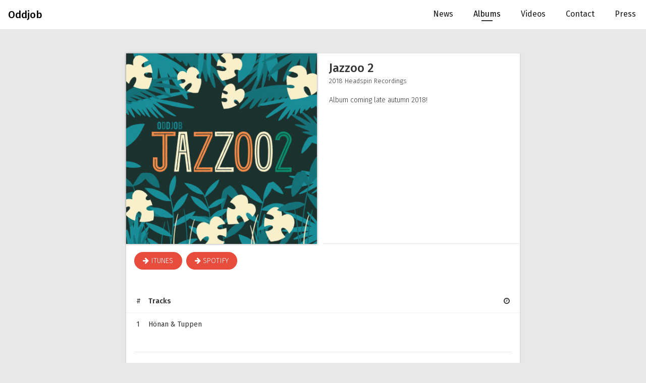

--- FILE ---
content_type: text/html; charset=UTF-8
request_url: http://oddjob.cd/albums/jazzoo-2/
body_size: 10858
content:
<!doctype html>
<html lang="en-US" class="no-js">
	<head>
		<meta charset="UTF-8">
		

		<link href="//www.google-analytics.com" rel="dns-prefetch">
		<link href="http://oddjob.cd/wp-content/themes/html5blank/dist/img/icons/favicon.ico" rel="shortcut icon">
		<link href="http://oddjob.cd/wp-content/themes/html5blank/dist/img/icons/touch.png" rel="apple-touch-icon-precomposed">
		<link rel="alternate" type="application/rss+xml" title="Oddjob" href="http://oddjob.cd/feed/" />

		<meta http-equiv="X-UA-Compatible" content="IE=edge">
		<meta name="viewport" content="width=device-width, initial-scale=1.0">
		<meta name="description" content="Oddjob">

		<script>window.noZensmooth = true;</script>
		<meta name='robots' content='index, follow, max-image-preview:large, max-snippet:-1, max-video-preview:-1' />
	<style>img:is([sizes="auto" i], [sizes^="auto," i]) { contain-intrinsic-size: 3000px 1500px }</style>
	
	<!-- This site is optimized with the Yoast SEO plugin v25.8 - https://yoast.com/wordpress/plugins/seo/ -->
	<title>Jazzoo 2 - Oddjob</title>
	<link rel="canonical" href="https://oddjob.cd/albums/jazzoo-2/" />
	<meta property="og:locale" content="en_US" />
	<meta property="og:type" content="article" />
	<meta property="og:title" content="Jazzoo 2 - Oddjob" />
	<meta property="og:description" content="Album coming late autumn 2018!" />
	<meta property="og:url" content="https://oddjob.cd/albums/jazzoo-2/" />
	<meta property="og:site_name" content="Oddjob" />
	<meta property="article:publisher" content="https://sv-se.facebook.com/oddjobsweden/" />
	<meta property="article:modified_time" content="2018-11-26T21:31:19+00:00" />
	<meta property="og:image" content="https://oddjob.cd/wp-content/uploads/2018/10/Jazzoo-2-Cover-01.jpg" />
	<meta property="og:image:width" content="2480" />
	<meta property="og:image:height" content="2480" />
	<meta property="og:image:type" content="image/jpeg" />
	<meta name="twitter:card" content="summary_large_image" />
	<script type="application/ld+json" class="yoast-schema-graph">{"@context":"https://schema.org","@graph":[{"@type":"WebPage","@id":"https://oddjob.cd/albums/jazzoo-2/","url":"https://oddjob.cd/albums/jazzoo-2/","name":"Jazzoo 2 - Oddjob","isPartOf":{"@id":"http://oddjob.cd/#website"},"primaryImageOfPage":{"@id":"https://oddjob.cd/albums/jazzoo-2/#primaryimage"},"image":{"@id":"https://oddjob.cd/albums/jazzoo-2/#primaryimage"},"thumbnailUrl":"http://oddjob.cd/wp-content/uploads/2018/10/Jazzoo-2-Cover-01.jpg","datePublished":"2018-10-01T20:34:08+00:00","dateModified":"2018-11-26T21:31:19+00:00","breadcrumb":{"@id":"https://oddjob.cd/albums/jazzoo-2/#breadcrumb"},"inLanguage":"en-US","potentialAction":[{"@type":"ReadAction","target":["https://oddjob.cd/albums/jazzoo-2/"]}]},{"@type":"ImageObject","inLanguage":"en-US","@id":"https://oddjob.cd/albums/jazzoo-2/#primaryimage","url":"http://oddjob.cd/wp-content/uploads/2018/10/Jazzoo-2-Cover-01.jpg","contentUrl":"http://oddjob.cd/wp-content/uploads/2018/10/Jazzoo-2-Cover-01.jpg","width":2480,"height":2480},{"@type":"BreadcrumbList","@id":"https://oddjob.cd/albums/jazzoo-2/#breadcrumb","itemListElement":[{"@type":"ListItem","position":1,"name":"Home","item":"http://oddjob.cd/"},{"@type":"ListItem","position":2,"name":"Album","item":"https://oddjob.cd/albums/"},{"@type":"ListItem","position":3,"name":"Jazzoo 2"}]},{"@type":"WebSite","@id":"http://oddjob.cd/#website","url":"http://oddjob.cd/","name":"Oddjob","description":"Oddjob","potentialAction":[{"@type":"SearchAction","target":{"@type":"EntryPoint","urlTemplate":"http://oddjob.cd/?s={search_term_string}"},"query-input":{"@type":"PropertyValueSpecification","valueRequired":true,"valueName":"search_term_string"}}],"inLanguage":"en-US"}]}</script>
	<!-- / Yoast SEO plugin. -->


<script type="text/javascript">
/* <![CDATA[ */
window._wpemojiSettings = {"baseUrl":"https:\/\/s.w.org\/images\/core\/emoji\/16.0.1\/72x72\/","ext":".png","svgUrl":"https:\/\/s.w.org\/images\/core\/emoji\/16.0.1\/svg\/","svgExt":".svg","source":{"concatemoji":"http:\/\/oddjob.cd\/wp-includes\/js\/wp-emoji-release.min.js?ver=6.8.3"}};
/*! This file is auto-generated */
!function(s,n){var o,i,e;function c(e){try{var t={supportTests:e,timestamp:(new Date).valueOf()};sessionStorage.setItem(o,JSON.stringify(t))}catch(e){}}function p(e,t,n){e.clearRect(0,0,e.canvas.width,e.canvas.height),e.fillText(t,0,0);var t=new Uint32Array(e.getImageData(0,0,e.canvas.width,e.canvas.height).data),a=(e.clearRect(0,0,e.canvas.width,e.canvas.height),e.fillText(n,0,0),new Uint32Array(e.getImageData(0,0,e.canvas.width,e.canvas.height).data));return t.every(function(e,t){return e===a[t]})}function u(e,t){e.clearRect(0,0,e.canvas.width,e.canvas.height),e.fillText(t,0,0);for(var n=e.getImageData(16,16,1,1),a=0;a<n.data.length;a++)if(0!==n.data[a])return!1;return!0}function f(e,t,n,a){switch(t){case"flag":return n(e,"\ud83c\udff3\ufe0f\u200d\u26a7\ufe0f","\ud83c\udff3\ufe0f\u200b\u26a7\ufe0f")?!1:!n(e,"\ud83c\udde8\ud83c\uddf6","\ud83c\udde8\u200b\ud83c\uddf6")&&!n(e,"\ud83c\udff4\udb40\udc67\udb40\udc62\udb40\udc65\udb40\udc6e\udb40\udc67\udb40\udc7f","\ud83c\udff4\u200b\udb40\udc67\u200b\udb40\udc62\u200b\udb40\udc65\u200b\udb40\udc6e\u200b\udb40\udc67\u200b\udb40\udc7f");case"emoji":return!a(e,"\ud83e\udedf")}return!1}function g(e,t,n,a){var r="undefined"!=typeof WorkerGlobalScope&&self instanceof WorkerGlobalScope?new OffscreenCanvas(300,150):s.createElement("canvas"),o=r.getContext("2d",{willReadFrequently:!0}),i=(o.textBaseline="top",o.font="600 32px Arial",{});return e.forEach(function(e){i[e]=t(o,e,n,a)}),i}function t(e){var t=s.createElement("script");t.src=e,t.defer=!0,s.head.appendChild(t)}"undefined"!=typeof Promise&&(o="wpEmojiSettingsSupports",i=["flag","emoji"],n.supports={everything:!0,everythingExceptFlag:!0},e=new Promise(function(e){s.addEventListener("DOMContentLoaded",e,{once:!0})}),new Promise(function(t){var n=function(){try{var e=JSON.parse(sessionStorage.getItem(o));if("object"==typeof e&&"number"==typeof e.timestamp&&(new Date).valueOf()<e.timestamp+604800&&"object"==typeof e.supportTests)return e.supportTests}catch(e){}return null}();if(!n){if("undefined"!=typeof Worker&&"undefined"!=typeof OffscreenCanvas&&"undefined"!=typeof URL&&URL.createObjectURL&&"undefined"!=typeof Blob)try{var e="postMessage("+g.toString()+"("+[JSON.stringify(i),f.toString(),p.toString(),u.toString()].join(",")+"));",a=new Blob([e],{type:"text/javascript"}),r=new Worker(URL.createObjectURL(a),{name:"wpTestEmojiSupports"});return void(r.onmessage=function(e){c(n=e.data),r.terminate(),t(n)})}catch(e){}c(n=g(i,f,p,u))}t(n)}).then(function(e){for(var t in e)n.supports[t]=e[t],n.supports.everything=n.supports.everything&&n.supports[t],"flag"!==t&&(n.supports.everythingExceptFlag=n.supports.everythingExceptFlag&&n.supports[t]);n.supports.everythingExceptFlag=n.supports.everythingExceptFlag&&!n.supports.flag,n.DOMReady=!1,n.readyCallback=function(){n.DOMReady=!0}}).then(function(){return e}).then(function(){var e;n.supports.everything||(n.readyCallback(),(e=n.source||{}).concatemoji?t(e.concatemoji):e.wpemoji&&e.twemoji&&(t(e.twemoji),t(e.wpemoji)))}))}((window,document),window._wpemojiSettings);
/* ]]> */
</script>
<style id='wp-emoji-styles-inline-css' type='text/css'>

	img.wp-smiley, img.emoji {
		display: inline !important;
		border: none !important;
		box-shadow: none !important;
		height: 1em !important;
		width: 1em !important;
		margin: 0 0.07em !important;
		vertical-align: -0.1em !important;
		background: none !important;
		padding: 0 !important;
	}
</style>
<link rel='stylesheet' id='wp-block-library-css' href='http://oddjob.cd/wp-includes/css/dist/block-library/style.min.css?ver=6.8.3' media='all' />
<style id='classic-theme-styles-inline-css' type='text/css'>
/*! This file is auto-generated */
.wp-block-button__link{color:#fff;background-color:#32373c;border-radius:9999px;box-shadow:none;text-decoration:none;padding:calc(.667em + 2px) calc(1.333em + 2px);font-size:1.125em}.wp-block-file__button{background:#32373c;color:#fff;text-decoration:none}
</style>
<style id='global-styles-inline-css' type='text/css'>
:root{--wp--preset--aspect-ratio--square: 1;--wp--preset--aspect-ratio--4-3: 4/3;--wp--preset--aspect-ratio--3-4: 3/4;--wp--preset--aspect-ratio--3-2: 3/2;--wp--preset--aspect-ratio--2-3: 2/3;--wp--preset--aspect-ratio--16-9: 16/9;--wp--preset--aspect-ratio--9-16: 9/16;--wp--preset--color--black: #000000;--wp--preset--color--cyan-bluish-gray: #abb8c3;--wp--preset--color--white: #ffffff;--wp--preset--color--pale-pink: #f78da7;--wp--preset--color--vivid-red: #cf2e2e;--wp--preset--color--luminous-vivid-orange: #ff6900;--wp--preset--color--luminous-vivid-amber: #fcb900;--wp--preset--color--light-green-cyan: #7bdcb5;--wp--preset--color--vivid-green-cyan: #00d084;--wp--preset--color--pale-cyan-blue: #8ed1fc;--wp--preset--color--vivid-cyan-blue: #0693e3;--wp--preset--color--vivid-purple: #9b51e0;--wp--preset--gradient--vivid-cyan-blue-to-vivid-purple: linear-gradient(135deg,rgba(6,147,227,1) 0%,rgb(155,81,224) 100%);--wp--preset--gradient--light-green-cyan-to-vivid-green-cyan: linear-gradient(135deg,rgb(122,220,180) 0%,rgb(0,208,130) 100%);--wp--preset--gradient--luminous-vivid-amber-to-luminous-vivid-orange: linear-gradient(135deg,rgba(252,185,0,1) 0%,rgba(255,105,0,1) 100%);--wp--preset--gradient--luminous-vivid-orange-to-vivid-red: linear-gradient(135deg,rgba(255,105,0,1) 0%,rgb(207,46,46) 100%);--wp--preset--gradient--very-light-gray-to-cyan-bluish-gray: linear-gradient(135deg,rgb(238,238,238) 0%,rgb(169,184,195) 100%);--wp--preset--gradient--cool-to-warm-spectrum: linear-gradient(135deg,rgb(74,234,220) 0%,rgb(151,120,209) 20%,rgb(207,42,186) 40%,rgb(238,44,130) 60%,rgb(251,105,98) 80%,rgb(254,248,76) 100%);--wp--preset--gradient--blush-light-purple: linear-gradient(135deg,rgb(255,206,236) 0%,rgb(152,150,240) 100%);--wp--preset--gradient--blush-bordeaux: linear-gradient(135deg,rgb(254,205,165) 0%,rgb(254,45,45) 50%,rgb(107,0,62) 100%);--wp--preset--gradient--luminous-dusk: linear-gradient(135deg,rgb(255,203,112) 0%,rgb(199,81,192) 50%,rgb(65,88,208) 100%);--wp--preset--gradient--pale-ocean: linear-gradient(135deg,rgb(255,245,203) 0%,rgb(182,227,212) 50%,rgb(51,167,181) 100%);--wp--preset--gradient--electric-grass: linear-gradient(135deg,rgb(202,248,128) 0%,rgb(113,206,126) 100%);--wp--preset--gradient--midnight: linear-gradient(135deg,rgb(2,3,129) 0%,rgb(40,116,252) 100%);--wp--preset--font-size--small: 13px;--wp--preset--font-size--medium: 20px;--wp--preset--font-size--large: 36px;--wp--preset--font-size--x-large: 42px;--wp--preset--spacing--20: 0.44rem;--wp--preset--spacing--30: 0.67rem;--wp--preset--spacing--40: 1rem;--wp--preset--spacing--50: 1.5rem;--wp--preset--spacing--60: 2.25rem;--wp--preset--spacing--70: 3.38rem;--wp--preset--spacing--80: 5.06rem;--wp--preset--shadow--natural: 6px 6px 9px rgba(0, 0, 0, 0.2);--wp--preset--shadow--deep: 12px 12px 50px rgba(0, 0, 0, 0.4);--wp--preset--shadow--sharp: 6px 6px 0px rgba(0, 0, 0, 0.2);--wp--preset--shadow--outlined: 6px 6px 0px -3px rgba(255, 255, 255, 1), 6px 6px rgba(0, 0, 0, 1);--wp--preset--shadow--crisp: 6px 6px 0px rgba(0, 0, 0, 1);}:where(.is-layout-flex){gap: 0.5em;}:where(.is-layout-grid){gap: 0.5em;}body .is-layout-flex{display: flex;}.is-layout-flex{flex-wrap: wrap;align-items: center;}.is-layout-flex > :is(*, div){margin: 0;}body .is-layout-grid{display: grid;}.is-layout-grid > :is(*, div){margin: 0;}:where(.wp-block-columns.is-layout-flex){gap: 2em;}:where(.wp-block-columns.is-layout-grid){gap: 2em;}:where(.wp-block-post-template.is-layout-flex){gap: 1.25em;}:where(.wp-block-post-template.is-layout-grid){gap: 1.25em;}.has-black-color{color: var(--wp--preset--color--black) !important;}.has-cyan-bluish-gray-color{color: var(--wp--preset--color--cyan-bluish-gray) !important;}.has-white-color{color: var(--wp--preset--color--white) !important;}.has-pale-pink-color{color: var(--wp--preset--color--pale-pink) !important;}.has-vivid-red-color{color: var(--wp--preset--color--vivid-red) !important;}.has-luminous-vivid-orange-color{color: var(--wp--preset--color--luminous-vivid-orange) !important;}.has-luminous-vivid-amber-color{color: var(--wp--preset--color--luminous-vivid-amber) !important;}.has-light-green-cyan-color{color: var(--wp--preset--color--light-green-cyan) !important;}.has-vivid-green-cyan-color{color: var(--wp--preset--color--vivid-green-cyan) !important;}.has-pale-cyan-blue-color{color: var(--wp--preset--color--pale-cyan-blue) !important;}.has-vivid-cyan-blue-color{color: var(--wp--preset--color--vivid-cyan-blue) !important;}.has-vivid-purple-color{color: var(--wp--preset--color--vivid-purple) !important;}.has-black-background-color{background-color: var(--wp--preset--color--black) !important;}.has-cyan-bluish-gray-background-color{background-color: var(--wp--preset--color--cyan-bluish-gray) !important;}.has-white-background-color{background-color: var(--wp--preset--color--white) !important;}.has-pale-pink-background-color{background-color: var(--wp--preset--color--pale-pink) !important;}.has-vivid-red-background-color{background-color: var(--wp--preset--color--vivid-red) !important;}.has-luminous-vivid-orange-background-color{background-color: var(--wp--preset--color--luminous-vivid-orange) !important;}.has-luminous-vivid-amber-background-color{background-color: var(--wp--preset--color--luminous-vivid-amber) !important;}.has-light-green-cyan-background-color{background-color: var(--wp--preset--color--light-green-cyan) !important;}.has-vivid-green-cyan-background-color{background-color: var(--wp--preset--color--vivid-green-cyan) !important;}.has-pale-cyan-blue-background-color{background-color: var(--wp--preset--color--pale-cyan-blue) !important;}.has-vivid-cyan-blue-background-color{background-color: var(--wp--preset--color--vivid-cyan-blue) !important;}.has-vivid-purple-background-color{background-color: var(--wp--preset--color--vivid-purple) !important;}.has-black-border-color{border-color: var(--wp--preset--color--black) !important;}.has-cyan-bluish-gray-border-color{border-color: var(--wp--preset--color--cyan-bluish-gray) !important;}.has-white-border-color{border-color: var(--wp--preset--color--white) !important;}.has-pale-pink-border-color{border-color: var(--wp--preset--color--pale-pink) !important;}.has-vivid-red-border-color{border-color: var(--wp--preset--color--vivid-red) !important;}.has-luminous-vivid-orange-border-color{border-color: var(--wp--preset--color--luminous-vivid-orange) !important;}.has-luminous-vivid-amber-border-color{border-color: var(--wp--preset--color--luminous-vivid-amber) !important;}.has-light-green-cyan-border-color{border-color: var(--wp--preset--color--light-green-cyan) !important;}.has-vivid-green-cyan-border-color{border-color: var(--wp--preset--color--vivid-green-cyan) !important;}.has-pale-cyan-blue-border-color{border-color: var(--wp--preset--color--pale-cyan-blue) !important;}.has-vivid-cyan-blue-border-color{border-color: var(--wp--preset--color--vivid-cyan-blue) !important;}.has-vivid-purple-border-color{border-color: var(--wp--preset--color--vivid-purple) !important;}.has-vivid-cyan-blue-to-vivid-purple-gradient-background{background: var(--wp--preset--gradient--vivid-cyan-blue-to-vivid-purple) !important;}.has-light-green-cyan-to-vivid-green-cyan-gradient-background{background: var(--wp--preset--gradient--light-green-cyan-to-vivid-green-cyan) !important;}.has-luminous-vivid-amber-to-luminous-vivid-orange-gradient-background{background: var(--wp--preset--gradient--luminous-vivid-amber-to-luminous-vivid-orange) !important;}.has-luminous-vivid-orange-to-vivid-red-gradient-background{background: var(--wp--preset--gradient--luminous-vivid-orange-to-vivid-red) !important;}.has-very-light-gray-to-cyan-bluish-gray-gradient-background{background: var(--wp--preset--gradient--very-light-gray-to-cyan-bluish-gray) !important;}.has-cool-to-warm-spectrum-gradient-background{background: var(--wp--preset--gradient--cool-to-warm-spectrum) !important;}.has-blush-light-purple-gradient-background{background: var(--wp--preset--gradient--blush-light-purple) !important;}.has-blush-bordeaux-gradient-background{background: var(--wp--preset--gradient--blush-bordeaux) !important;}.has-luminous-dusk-gradient-background{background: var(--wp--preset--gradient--luminous-dusk) !important;}.has-pale-ocean-gradient-background{background: var(--wp--preset--gradient--pale-ocean) !important;}.has-electric-grass-gradient-background{background: var(--wp--preset--gradient--electric-grass) !important;}.has-midnight-gradient-background{background: var(--wp--preset--gradient--midnight) !important;}.has-small-font-size{font-size: var(--wp--preset--font-size--small) !important;}.has-medium-font-size{font-size: var(--wp--preset--font-size--medium) !important;}.has-large-font-size{font-size: var(--wp--preset--font-size--large) !important;}.has-x-large-font-size{font-size: var(--wp--preset--font-size--x-large) !important;}
:where(.wp-block-post-template.is-layout-flex){gap: 1.25em;}:where(.wp-block-post-template.is-layout-grid){gap: 1.25em;}
:where(.wp-block-columns.is-layout-flex){gap: 2em;}:where(.wp-block-columns.is-layout-grid){gap: 2em;}
:root :where(.wp-block-pullquote){font-size: 1.5em;line-height: 1.6;}
</style>
<link rel='stylesheet' id='contact-form-7-css' href='http://oddjob.cd/wp-content/plugins/contact-form-7/includes/css/styles.css?ver=6.1.1' media='all' />
<link rel='stylesheet' id='html5blankcssmin-css' href='http://oddjob.cd/wp-content/themes/html5blank/dist/style.css?ver=1.0' media='all' />
<link rel='stylesheet' id='fontawsome-css' href='http://oddjob.cd/wp-content/themes/html5blank/dist/fonts/font-awesome/css/font-awesome.min.css?ver=6.8.3' media='all' />
<script type="text/javascript" src="http://oddjob.cd/wp-content/themes/html5blank/dist/js/app.min.js?ver=1.0.0" id="html5blankscripts-min-js"></script>
<script type="text/javascript" src="http://oddjob.cd/wp-includes/js/jquery/jquery.min.js?ver=3.7.1" id="jquery-core-js"></script>
<script type="text/javascript" src="http://oddjob.cd/wp-includes/js/jquery/jquery-migrate.min.js?ver=3.4.1" id="jquery-migrate-js"></script>
<script type="text/javascript" id="albumapi-babel-js-extra">
/* <![CDATA[ */
var apiParams = {"wpJsonUrl":"http:\/\/oddjob.cd\/wp-json\/","playlistJsonUrl":"http:\/\/oddjob.cd\/wp-content\/themes\/html5blank\/dist\/json\/odj-audio-playlist.php"};
/* ]]> */
</script>
<script type="text/javascript" src="http://oddjob.cd/wp-content/themes/html5blank/dist/js/babel/albums.js?ver=1.0.0" id="albumapi-babel-js"></script>
<link rel="https://api.w.org/" href="http://oddjob.cd/wp-json/" /><link rel="alternate" title="JSON" type="application/json" href="http://oddjob.cd/wp-json/wp/v2/odj-album/168" /><link rel="alternate" title="oEmbed (JSON)" type="application/json+oembed" href="http://oddjob.cd/wp-json/oembed/1.0/embed?url=http%3A%2F%2Foddjob.cd%2Falbums%2Fjazzoo-2%2F" />
<link rel="alternate" title="oEmbed (XML)" type="text/xml+oembed" href="http://oddjob.cd/wp-json/oembed/1.0/embed?url=http%3A%2F%2Foddjob.cd%2Falbums%2Fjazzoo-2%2F&#038;format=xml" />
		<script>
        // conditionizr.com
        // configure environment tests
        conditionizr.config({
            assets: 'http://oddjob.cd/wp-content/themes/html5blank/dist',
            tests: {}
        });
        </script>

	</head>
	<body class="wp-singular odj-album-template-default single single-odj-album postid-168 single-format-standard wp-theme-html5blankdist jazzoo-2">

		<nav class="navbar navbar-toggleable-sm bg-white navbar-light">

			<div class="justify-content-between text-center">
				<a id="homePageLink" class="navbar-brand page-nav-link" href="http://oddjob.cd" data-id="2" data-target="#home" >Oddjob</a>
				<button class="navbar-toggler navbar-toggler-right" type="button" data-toggle="collapse" data-target="#navbarNavDropdown" aria-controls="navbarNavDropdown" aria-expanded="false" aria-label="Toggle navigation">
					<span class="navbar-toggler-icon"></span>
				</button>
			</div>

			<div class="collapse navbar-collapse" id="navbarNavDropdown">
				<div class="mr-auto"></div>
				<ul id="menu-main-menu" class="navbar-nav"><li  class="menu-item menu-item-type-post_type menu-item-object-page nav-item nav-item-69 "><a href="http://oddjob.cd/news/" class="nav-link">News</a></li>
<li  class="menu-item menu-item-type-custom menu-item-object-custom nav-item nav-item-60 active"><a href="http://oddjob.cd/albums/" class="nav-link">Albums</a></li>
<li  class="menu-item menu-item-type-post_type menu-item-object-page nav-item nav-item-40 "><a href="http://oddjob.cd/videos/" class="nav-link">Videos</a></li>
<li  class="menu-item menu-item-type-post_type menu-item-object-page nav-item nav-item-39 "><a href="http://oddjob.cd/contact/" class="nav-link">Contact</a></li>
<li  class="menu-item menu-item-type-post_type menu-item-object-page nav-item nav-item-128 "><a href="http://oddjob.cd/press/" class="nav-link">Press</a></li>
</ul>				<div class="hidden-md-up">
									</div>					
			</div>
		</nav>
		<div class="hidden-sm-down sticky-top">
					</div>	
		<div class="ajax-load-indicator-container hidden text-center">
		    <div class="ajax-load-indicator-inner">
		      <i class="fa fa-spinner fa-spin"></i>
		    </div>
		</div>

		<div class="ajax-error-container hidden">
		    <div class="container">
		    </div>
		</div>  		 
	<main aria-label="Content" id="album">
		<!-- section -->
		<section class="mt-5">
			<div class="container">	
				
					
<!-- album -->
<article id="album-168" class="album-detail-view mb-5 fade post-168 odj-album type-odj-album status-publish format-standard has-post-thumbnail hentry">
	<div class="row">
		<div class="col-lg-10 push-lg-1">
			<!-- card -->
			<div class="card d-block mb-5">
				<div class="row">
					<div class="col-sm-6">			
						<div class="album-cover">							
							<div class="album-cover-inner text-center">		
								<a class="album-detail-link " href="#" title="Jazzoo 2" data-id="168">														
									<!-- post thumbnail -->
									<img src="http://oddjob.cd/wp-content/uploads/2018/10/Jazzoo-2-Cover-01-800x800.jpg" class="img-fluid card-img-top wp-post-image" alt="" title="Jazzoo 2" decoding="async" fetchpriority="high" srcset="http://oddjob.cd/wp-content/uploads/2018/10/Jazzoo-2-Cover-01-800x800.jpg 800w, http://oddjob.cd/wp-content/uploads/2018/10/Jazzoo-2-Cover-01-150x150.jpg 150w, http://oddjob.cd/wp-content/uploads/2018/10/Jazzoo-2-Cover-01-300x300.jpg 300w, http://oddjob.cd/wp-content/uploads/2018/10/Jazzoo-2-Cover-01-768x768.jpg 768w, http://oddjob.cd/wp-content/uploads/2018/10/Jazzoo-2-Cover-01-1024x1024.jpg 1024w, http://oddjob.cd/wp-content/uploads/2018/10/Jazzoo-2-Cover-01-1536x1536.jpg 1536w, http://oddjob.cd/wp-content/uploads/2018/10/Jazzoo-2-Cover-01-2048x2048.jpg 2048w" sizes="(max-width: 800px) 100vw, 800px" />									<!-- /post thumbnail -->	
								</a>
															
							</div>
						</div>	
					</div>
					<div class="col-sm-6 d-relative border-bottom d-flex">	
						<div class="card-block d-flex flex-column pl-3 pl-sm-0">
							<!-- post title -->
							<h2 class="album-title card-title mb-0">
								Jazzoo 2							</h2>
							<!-- /post title -->	
							<div class="card-text">
								<small>
									<span class="album-year">2018</span>	
									<span class="label">Headspin Recordings</span>								</small>			
							</div>	
							<div class="card-text font-size-small lead mt-3">
								Album coming late autumn 2018!	
							</div>
							<div class="mb-auto"></div>							
						</div>	
															
							<div class="article-edit">
															</div>															
					</div>
				</div>
				<div class="card-block font-size-small">
					<div class=""><a class="btn btn-primary mr-1 rounded-lg text-uppercase font-weight-thin font-size-small mb-1" href="https://itunes.apple.com/se/album/jazzoo-2/1441292048" target="_blank"><i class="fa fa-arrow-right"></i> Itunes</a><a class="btn btn-primary mr-1 rounded-lg text-uppercase font-weight-thin font-size-small mb-1" href="https://open.spotify.com/album/6d1WVM5lieBWmkdi0AVsuP?si=NOXxOzVGRoiN4Q03w_xaTg" target="_blank"><i class="fa fa-arrow-right"></i> Spotify</a></div>	
				</div>					
				<div class="track-container font-size-small mt-3">
					<ul class="track-list list-group list-group-flush"><li class="track-list-item list-group-item d-flex justify-content-start idle"> 	
			 		<div class="track-num">#</div> 	
		 			<div class="track-title text-bold font-weight-bold">Tracks</div>	
		 			<div class="duration ml-auto"><i class="fa fa-clock-o"></i></div>		
				</li><li class="track-list-item list-group-item d-flex justify-content-start" data-id=""> 	
			 		<div class="track-num">1</div> 	
		 			<div class="track-title">Hönan &amp; Tuppen</div>	
		 			<div class="duration ml-auto"></div>		
				</li></ul>				</div>		

					
				<div class="card-block album-description font-size-small">
				<hr class="mb-5">
					<div class="card-text text-columns-fluid">
						<p>Album coming late autumn 2018!</p>
	
					</div>
				</div>	

					
			</div>	
			<!-- /card -->
		</div>	
	</div>	

	<!-- purchase-links -->
	<div class="row">
		<div class="col-10 push-1">
					</div>
	</div>
	<!-- /purchase-links -->
</article>
<!-- /album -->
										
							</div>
		</section>
		<!-- /section -->

			
 			<div class="container">
			<div class="row">
				<div class="col-lg-10 push-lg-1">
											<h5 class="font-weight-thin mb-3">More Albums</h5>
										<div class="row album-list-nav">
						<!-- the loop -->
						
						<!-- article -->
<article id="post-209" class="album-list-item fade col-6 col-sm-6 col-lg-3 mb-4 post-209 odj-album type-odj-album status-publish format-standard has-post-thumbnail hentry">
	<div class="card ">
		<div class="card-block p-0">
			<div class="album-cover">	
				<div class="album-cover-inner text-center">
					<a class="album-detail-link " href="http://oddjob.cd/albums/25-2/" title="25" data-id="209">						
						<!-- post thumbnail -->
													
							<img src="http://oddjob.cd/wp-content/uploads/2022/04/9-mindre-scaled.jpg" class="img-fluid card-img-top wp-post-image" alt="" title="25" decoding="async" loading="lazy" srcset="http://oddjob.cd/wp-content/uploads/2022/04/9-mindre-scaled.jpg 2560w, http://oddjob.cd/wp-content/uploads/2022/04/9-mindre-scaled-150x150.jpg 150w, http://oddjob.cd/wp-content/uploads/2022/04/9-mindre-scaled-300x300.jpg 300w, http://oddjob.cd/wp-content/uploads/2022/04/9-mindre-scaled-768x768.jpg 768w, http://oddjob.cd/wp-content/uploads/2022/04/9-mindre-scaled-1024x1024.jpg 1024w, http://oddjob.cd/wp-content/uploads/2022/04/9-mindre-scaled-1536x1536.jpg 1536w, http://oddjob.cd/wp-content/uploads/2022/04/9-mindre-scaled-2048x2048.jpg 2048w, http://oddjob.cd/wp-content/uploads/2022/04/9-mindre-scaled-800x800.jpg 800w" sizes="auto, (max-width: 2560px) 100vw, 2560px" />												<!-- /post thumbnail -->	
					</a>					
									
				</div>
			</div>	
		</div>

		<div class="card-block">

			<!-- post title -->
			<h2 class="album-title card-title mb-0">
				<a class="album-title-link" href="http://oddjob.cd/albums/25-2/" title="25" data-id="209">			
					25				</a>
			</h2>
			<!-- /post title -->

			
		</div>

	</div>	

	</article>
<!-- /article -->					
						
						<!-- article -->
<article id="post-180" class="album-list-item fade col-6 col-sm-6 col-lg-3 mb-4 post-180 odj-album type-odj-album status-publish format-standard has-post-thumbnail hentry">
	<div class="card ">
		<div class="card-block p-0">
			<div class="album-cover">	
				<div class="album-cover-inner text-center">
					<a class="album-detail-link " href="http://oddjob.cd/albums/kong/" title="Kong" data-id="180">						
						<!-- post thumbnail -->
													
							<img src="http://oddjob.cd/wp-content/uploads/2019/09/KONGbaraomslag.jpg" class="img-fluid card-img-top wp-post-image" alt="" title="Kong" decoding="async" loading="lazy" srcset="http://oddjob.cd/wp-content/uploads/2019/09/KONGbaraomslag.jpg 3308w, http://oddjob.cd/wp-content/uploads/2019/09/KONGbaraomslag-300x272.jpg 300w, http://oddjob.cd/wp-content/uploads/2019/09/KONGbaraomslag-768x696.jpg 768w, http://oddjob.cd/wp-content/uploads/2019/09/KONGbaraomslag-1024x929.jpg 1024w, http://oddjob.cd/wp-content/uploads/2019/09/KONGbaraomslag-1536x1393.jpg 1536w, http://oddjob.cd/wp-content/uploads/2019/09/KONGbaraomslag-2048x1857.jpg 2048w" sizes="auto, (max-width: 3308px) 100vw, 3308px" />												<!-- /post thumbnail -->	
					</a>					
									
				</div>
			</div>	
		</div>

		<div class="card-block">

			<!-- post title -->
			<h2 class="album-title card-title mb-0">
				<a class="album-title-link" href="http://oddjob.cd/albums/kong/" title="Kong" data-id="180">			
					Kong				</a>
			</h2>
			<!-- /post title -->

			
		</div>

	</div>	

	</article>
<!-- /article -->					
						
						<!-- article -->
<article id="post-65" class="album-list-item fade col-6 col-sm-6 col-lg-3 mb-4 post-65 odj-album type-odj-album status-publish format-standard has-post-thumbnail hentry">
	<div class="card ">
		<div class="card-block p-0">
			<div class="album-cover">	
				<div class="album-cover-inner text-center">
					<a class="album-detail-link " href="http://oddjob.cd/albums/oddjob-plays-weather-report/" title="Oddjob plays Weather Report" data-id="65">						
						<!-- post thumbnail -->
													
							<img src="http://oddjob.cd/wp-content/uploads/2017/04/OJPWR.jpg" class="img-fluid card-img-top wp-post-image" alt="" title="Oddjob plays Weather Report" decoding="async" loading="lazy" srcset="http://oddjob.cd/wp-content/uploads/2017/04/OJPWR.jpg 1280w, http://oddjob.cd/wp-content/uploads/2017/04/OJPWR-150x150.jpg 150w, http://oddjob.cd/wp-content/uploads/2017/04/OJPWR-300x300.jpg 300w, http://oddjob.cd/wp-content/uploads/2017/04/OJPWR-768x768.jpg 768w, http://oddjob.cd/wp-content/uploads/2017/04/OJPWR-1024x1024.jpg 1024w, http://oddjob.cd/wp-content/uploads/2017/04/OJPWR-800x800.jpg 800w" sizes="auto, (max-width: 1280px) 100vw, 1280px" />												<!-- /post thumbnail -->	
					</a>					
												
									
				</div>
			</div>	
		</div>

		<div class="card-block">

			<!-- post title -->
			<h2 class="album-title card-title mb-0">
				<a class="album-title-link" href="http://oddjob.cd/albums/oddjob-plays-weather-report/" title="Oddjob plays Weather Report" data-id="65">			
					Oddjob plays Weather Report				</a>
			</h2>
			<!-- /post title -->

			
		</div>

	</div>	

	</article>
<!-- /article -->					
						
						<!-- article -->
<article id="post-63" class="album-list-item fade col-6 col-sm-6 col-lg-3 mb-4 post-63 odj-album type-odj-album status-publish format-standard has-post-thumbnail hentry">
	<div class="card ">
		<div class="card-block p-0">
			<div class="album-cover">	
				<div class="album-cover-inner text-center">
					<a class="album-detail-link " href="http://oddjob.cd/albums/folk/" title="Folk" data-id="63">						
						<!-- post thumbnail -->
													
							<img src="http://oddjob.cd/wp-content/uploads/2017/04/oddjob-folk-cover.jpg" class="img-fluid card-img-top wp-post-image" alt="" title="Folk" decoding="async" loading="lazy" srcset="http://oddjob.cd/wp-content/uploads/2017/04/oddjob-folk-cover.jpg 6250w, http://oddjob.cd/wp-content/uploads/2017/04/oddjob-folk-cover-150x150.jpg 150w, http://oddjob.cd/wp-content/uploads/2017/04/oddjob-folk-cover-300x300.jpg 300w, http://oddjob.cd/wp-content/uploads/2017/04/oddjob-folk-cover-768x768.jpg 768w, http://oddjob.cd/wp-content/uploads/2017/04/oddjob-folk-cover-1024x1024.jpg 1024w, http://oddjob.cd/wp-content/uploads/2017/04/oddjob-folk-cover-1536x1536.jpg 1536w, http://oddjob.cd/wp-content/uploads/2017/04/oddjob-folk-cover-2048x2048.jpg 2048w, http://oddjob.cd/wp-content/uploads/2017/04/oddjob-folk-cover-800x800.jpg 800w" sizes="auto, (max-width: 6250px) 100vw, 6250px" />												<!-- /post thumbnail -->	
					</a>					
												
									
				</div>
			</div>	
		</div>

		<div class="card-block">

			<!-- post title -->
			<h2 class="album-title card-title mb-0">
				<a class="album-title-link" href="http://oddjob.cd/albums/folk/" title="Folk" data-id="63">			
					Folk				</a>
			</h2>
			<!-- /post title -->

			
		</div>

	</div>	

	</article>
<!-- /article -->					
						
						<!-- article -->
<article id="post-62" class="album-list-item fade col-6 col-sm-6 col-lg-3 mb-4 post-62 odj-album type-odj-album status-publish format-standard has-post-thumbnail hentry">
	<div class="card ">
		<div class="card-block p-0">
			<div class="album-cover">	
				<div class="album-cover-inner text-center">
					<a class="album-detail-link " href="http://oddjob.cd/albums/live-in-bremen/" title="Live in Bremen" data-id="62">						
						<!-- post thumbnail -->
													
							<img src="http://oddjob.cd/wp-content/uploads/2017/04/oddjob-live-in-bremen-back.jpg" class="img-fluid card-img-top wp-post-image" alt="" title="Live in Bremen" decoding="async" loading="lazy" srcset="http://oddjob.cd/wp-content/uploads/2017/04/oddjob-live-in-bremen-back.jpg 1024w, http://oddjob.cd/wp-content/uploads/2017/04/oddjob-live-in-bremen-back-150x150.jpg 150w, http://oddjob.cd/wp-content/uploads/2017/04/oddjob-live-in-bremen-back-300x300.jpg 300w, http://oddjob.cd/wp-content/uploads/2017/04/oddjob-live-in-bremen-back-768x768.jpg 768w, http://oddjob.cd/wp-content/uploads/2017/04/oddjob-live-in-bremen-back-800x800.jpg 800w" sizes="auto, (max-width: 1024px) 100vw, 1024px" />												<!-- /post thumbnail -->	
					</a>					
									
				</div>
			</div>	
		</div>

		<div class="card-block">

			<!-- post title -->
			<h2 class="album-title card-title mb-0">
				<a class="album-title-link" href="http://oddjob.cd/albums/live-in-bremen/" title="Live in Bremen" data-id="62">			
					Live in Bremen				</a>
			</h2>
			<!-- /post title -->

			
		</div>

	</div>	

	</article>
<!-- /article -->					
						
						<!-- article -->
<article id="post-64" class="album-list-item fade col-6 col-sm-6 col-lg-3 mb-4 post-64 odj-album type-odj-album status-publish format-standard has-post-thumbnail hentry">
	<div class="card ">
		<div class="card-block p-0">
			<div class="album-cover">	
				<div class="album-cover-inner text-center">
					<a class="album-detail-link " href="http://oddjob.cd/albums/jazzoo/" title="Jazzoo" data-id="64">						
						<!-- post thumbnail -->
													
							<img src="http://oddjob.cd/wp-content/uploads/2017/04/oddjob-jazzoo-cover.jpg" class="img-fluid card-img-top wp-post-image" alt="" title="Jazzoo" decoding="async" loading="lazy" srcset="http://oddjob.cd/wp-content/uploads/2017/04/oddjob-jazzoo-cover.jpg 640w, http://oddjob.cd/wp-content/uploads/2017/04/oddjob-jazzoo-cover-150x150.jpg 150w, http://oddjob.cd/wp-content/uploads/2017/04/oddjob-jazzoo-cover-300x300.jpg 300w" sizes="auto, (max-width: 640px) 100vw, 640px" />												<!-- /post thumbnail -->	
					</a>					
												
									
				</div>
			</div>	
		</div>

		<div class="card-block">

			<!-- post title -->
			<h2 class="album-title card-title mb-0">
				<a class="album-title-link" href="http://oddjob.cd/albums/jazzoo/" title="Jazzoo" data-id="64">			
					Jazzoo				</a>
			</h2>
			<!-- /post title -->

			
		</div>

	</div>	

	</article>
<!-- /article -->					
						
						<!-- article -->
<article id="post-61" class="album-list-item fade col-6 col-sm-6 col-lg-3 mb-4 post-61 odj-album type-odj-album status-publish format-standard has-post-thumbnail hentry">
	<div class="card ">
		<div class="card-block p-0">
			<div class="album-cover">	
				<div class="album-cover-inner text-center">
					<a class="album-detail-link " href="http://oddjob.cd/albums/clint/" title="Clint" data-id="61">						
						<!-- post thumbnail -->
													
							<img src="http://oddjob.cd/wp-content/uploads/2017/04/oddjob-clint-cover.jpg" class="img-fluid card-img-top wp-post-image" alt="" title="Clint" decoding="async" loading="lazy" srcset="http://oddjob.cd/wp-content/uploads/2017/04/oddjob-clint-cover.jpg 640w, http://oddjob.cd/wp-content/uploads/2017/04/oddjob-clint-cover-150x150.jpg 150w, http://oddjob.cd/wp-content/uploads/2017/04/oddjob-clint-cover-300x300.jpg 300w" sizes="auto, (max-width: 640px) 100vw, 640px" />												<!-- /post thumbnail -->	
					</a>					
												
									
				</div>
			</div>	
		</div>

		<div class="card-block">

			<!-- post title -->
			<h2 class="album-title card-title mb-0">
				<a class="album-title-link" href="http://oddjob.cd/albums/clint/" title="Clint" data-id="61">			
					Clint				</a>
			</h2>
			<!-- /post title -->

			
		</div>

	</div>	

	</article>
<!-- /article -->					
						
						<!-- article -->
<article id="post-59" class="album-list-item fade col-6 col-sm-6 col-lg-3 mb-4 post-59 odj-album type-odj-album status-publish format-standard has-post-thumbnail hentry">
	<div class="card ">
		<div class="card-block p-0">
			<div class="album-cover">	
				<div class="album-cover-inner text-center">
					<a class="album-detail-link " href="http://oddjob.cd/albums/sumo/" title="Sumo" data-id="59">						
						<!-- post thumbnail -->
													
							<img src="http://oddjob.cd/wp-content/uploads/2017/04/oddjob-sumo-cover.jpg" class="img-fluid card-img-top wp-post-image" alt="" title="Sumo" decoding="async" loading="lazy" srcset="http://oddjob.cd/wp-content/uploads/2017/04/oddjob-sumo-cover.jpg 600w, http://oddjob.cd/wp-content/uploads/2017/04/oddjob-sumo-cover-300x271.jpg 300w" sizes="auto, (max-width: 600px) 100vw, 600px" />												<!-- /post thumbnail -->	
					</a>					
												
									
				</div>
			</div>	
		</div>

		<div class="card-block">

			<!-- post title -->
			<h2 class="album-title card-title mb-0">
				<a class="album-title-link" href="http://oddjob.cd/albums/sumo/" title="Sumo" data-id="59">			
					Sumo				</a>
			</h2>
			<!-- /post title -->

			
		</div>

	</div>	

	</article>
<!-- /article -->					
						
						<!-- article -->
<article id="post-58" class="album-list-item fade col-6 col-sm-6 col-lg-3 mb-4 post-58 odj-album type-odj-album status-publish format-standard has-post-thumbnail hentry">
	<div class="card ">
		<div class="card-block p-0">
			<div class="album-cover">	
				<div class="album-cover-inner text-center">
					<a class="album-detail-link " href="http://oddjob.cd/albums/luma/" title="Luma" data-id="58">						
						<!-- post thumbnail -->
													
							<img src="http://oddjob.cd/wp-content/uploads/2017/04/oddjob-luma-cover@2x.jpg" class="img-fluid card-img-top wp-post-image" alt="" title="Luma" decoding="async" loading="lazy" srcset="http://oddjob.cd/wp-content/uploads/2017/04/oddjob-luma-cover@2x.jpg 1200w, http://oddjob.cd/wp-content/uploads/2017/04/oddjob-luma-cover@2x-150x150.jpg 150w, http://oddjob.cd/wp-content/uploads/2017/04/oddjob-luma-cover@2x-300x300.jpg 300w, http://oddjob.cd/wp-content/uploads/2017/04/oddjob-luma-cover@2x-768x768.jpg 768w, http://oddjob.cd/wp-content/uploads/2017/04/oddjob-luma-cover@2x-1024x1024.jpg 1024w, http://oddjob.cd/wp-content/uploads/2017/04/oddjob-luma-cover@2x-800x800.jpg 800w" sizes="auto, (max-width: 1200px) 100vw, 1200px" />												<!-- /post thumbnail -->	
					</a>					
												
									
				</div>
			</div>	
		</div>

		<div class="card-block">

			<!-- post title -->
			<h2 class="album-title card-title mb-0">
				<a class="album-title-link" href="http://oddjob.cd/albums/luma/" title="Luma" data-id="58">			
					Luma				</a>
			</h2>
			<!-- /post title -->

			
		</div>

	</div>	

	</article>
<!-- /article -->					
						
						<!-- article -->
<article id="post-57" class="album-list-item fade col-6 col-sm-6 col-lg-3 mb-4 post-57 odj-album type-odj-album status-publish format-standard has-post-thumbnail hentry">
	<div class="card ">
		<div class="card-block p-0">
			<div class="album-cover">	
				<div class="album-cover-inner text-center">
					<a class="album-detail-link " href="http://oddjob.cd/albums/koyo/" title="Koyo" data-id="57">						
						<!-- post thumbnail -->
													
							<img src="http://oddjob.cd/wp-content/uploads/2017/04/oddjob-koyo-cover@2x.jpg" class="img-fluid card-img-top wp-post-image" alt="" title="Koyo" decoding="async" loading="lazy" srcset="http://oddjob.cd/wp-content/uploads/2017/04/oddjob-koyo-cover@2x.jpg 1200w, http://oddjob.cd/wp-content/uploads/2017/04/oddjob-koyo-cover@2x-150x150.jpg 150w, http://oddjob.cd/wp-content/uploads/2017/04/oddjob-koyo-cover@2x-300x300.jpg 300w, http://oddjob.cd/wp-content/uploads/2017/04/oddjob-koyo-cover@2x-768x768.jpg 768w, http://oddjob.cd/wp-content/uploads/2017/04/oddjob-koyo-cover@2x-1024x1024.jpg 1024w, http://oddjob.cd/wp-content/uploads/2017/04/oddjob-koyo-cover@2x-800x800.jpg 800w" sizes="auto, (max-width: 1200px) 100vw, 1200px" />												<!-- /post thumbnail -->	
					</a>					
												
									
				</div>
			</div>	
		</div>

		<div class="card-block">

			<!-- post title -->
			<h2 class="album-title card-title mb-0">
				<a class="album-title-link" href="http://oddjob.cd/albums/koyo/" title="Koyo" data-id="57">			
					Koyo				</a>
			</h2>
			<!-- /post title -->

			
		</div>

	</div>	

	</article>
<!-- /article -->					
						
						<!-- article -->
<article id="post-160" class="album-list-item fade col-6 col-sm-6 col-lg-3 mb-4 post-160 odj-album type-odj-album status-publish format-standard has-post-thumbnail hentry">
	<div class="card ">
		<div class="card-block p-0">
			<div class="album-cover">	
				<div class="album-cover-inner text-center">
					<a class="album-detail-link " href="http://oddjob.cd/albums/free-bootleg-cd/" title="Free bootleg cd!!!" data-id="160">						
						<!-- post thumbnail -->
													
							<img src="http://oddjob.cd/wp-content/uploads/2017/09/bootleg-e1505989795578.jpg" class="img-fluid card-img-top wp-post-image" alt="" title="Free bootleg cd!!!" decoding="async" loading="lazy" srcset="http://oddjob.cd/wp-content/uploads/2017/09/bootleg-e1505989795578.jpg 979w, http://oddjob.cd/wp-content/uploads/2017/09/bootleg-e1505989795578-150x150.jpg 150w, http://oddjob.cd/wp-content/uploads/2017/09/bootleg-e1505989795578-300x298.jpg 300w, http://oddjob.cd/wp-content/uploads/2017/09/bootleg-e1505989795578-768x764.jpg 768w" sizes="auto, (max-width: 979px) 100vw, 979px" />												<!-- /post thumbnail -->	
					</a>					
									
				</div>
			</div>	
		</div>

		<div class="card-block">

			<!-- post title -->
			<h2 class="album-title card-title mb-0">
				<a class="album-title-link" href="http://oddjob.cd/albums/free-bootleg-cd/" title="Free bootleg cd!!!" data-id="160">			
					Free bootleg cd!!!				</a>
			</h2>
			<!-- /post title -->

			
		</div>

	</div>	

	</article>
<!-- /article -->					
						
						<!-- article -->
<article id="post-56" class="album-list-item fade col-6 col-sm-6 col-lg-3 mb-4 post-56 odj-album type-odj-album status-publish format-standard has-post-thumbnail hentry">
	<div class="card ">
		<div class="card-block p-0">
			<div class="album-cover">	
				<div class="album-cover-inner text-center">
					<a class="album-detail-link " href="http://oddjob.cd/albums/oddjob/" title="Oddjob" data-id="56">						
						<!-- post thumbnail -->
													
							<img src="http://oddjob.cd/wp-content/uploads/2017/04/oddjob-oddjob-cover.jpg" class="img-fluid card-img-top wp-post-image" alt="" title="Oddjob" decoding="async" loading="lazy" srcset="http://oddjob.cd/wp-content/uploads/2017/04/oddjob-oddjob-cover.jpg 640w, http://oddjob.cd/wp-content/uploads/2017/04/oddjob-oddjob-cover-150x150.jpg 150w, http://oddjob.cd/wp-content/uploads/2017/04/oddjob-oddjob-cover-300x300.jpg 300w" sizes="auto, (max-width: 640px) 100vw, 640px" />												<!-- /post thumbnail -->	
					</a>					
												
									
				</div>
			</div>	
		</div>

		<div class="card-block">

			<!-- post title -->
			<h2 class="album-title card-title mb-0">
				<a class="album-title-link" href="http://oddjob.cd/albums/oddjob/" title="Oddjob" data-id="56">			
					Oddjob				</a>
			</h2>
			<!-- /post title -->

			
		</div>

	</div>	

	</article>
<!-- /article -->					
												<!-- end of the loop -->
					</div>
				</div>		
			</div>	
	</div>	

	
		
	</main>

		<!-- footer -->
		<footer class="footer bg-inverse py-5 mt-5 ">
			<div class="container font-size-small font-weight-light footer-content">
				<div class="row">
					<div class="col-md-4 col-6">
						<!-- sidebar -->

	<div class="footer-widget">
		<div id="black-studio-tinymce-2" class="widget_black_studio_tinymce"><h3>Oddjob</h3><div class="textwidget"><ul class="">
<li>Goran Kajfeš</li>
<li>Per "Ruskträsk" Johansson</li>
<li>Daniel Karlsson</li>
<li>Peter Forss</li>
<li>Lars Skoglund</li>
</ul>
</div></div>	</div>

<!-- /sidebar -->					</div>				
					<div class="col-md-4 col-6">
						<!-- sidebar -->

	<div class="footer-widget">
		<div id="black-studio-tinymce-3" class="widget_black_studio_tinymce"><h3>Booking</h3><div class="textwidget"><ul class="list-unstyled">
 	<li><a href="mailto:malin@mtaprod.se">MTA Malin Kairis (Scandinavia)<strong> </strong>
</a></li>
 	<li><a href="mailto:martine.croce@autrerivage.com">Autre Rivage (Europe) </a></li>
</ul></div></div>	</div>

<!-- /sidebar -->				
					</div>
					<div class="col-md-4 col-6">
						<!-- sidebar -->

	<div class="footer-widget">
		<div id="black-studio-tinymce-4" class="widget_black_studio_tinymce"><h3>Press</h3><div class="textwidget"><ul>
<li><a href="mailto:press@headspinrecordings.com">press@headspinrecordings.com</a></li>
</ul>
</div></div>	</div>

<!-- /sidebar -->		
					</div>					
				</div>

				<div class="text-center py-3">
					<ul class="social list-inline list-unstyled mb-3">
																	<li class="list-inline-item"><a class="btn btn-lg btn-square btn-inverse icon-link" href="https://sv-se.facebook.com/oddjobsweden/"><i class="fa fa-facebook"></i></a></li>
																												<li class="list-inline-item"><a class="btn btn-lg btn-square btn-inverse icon-link" href="https://www.youtube.com/channel/UCWgQkWu6FzNIr4WUG-tHfIQ"><i class="fa fa-youtube"></i></a></li>
																		
					</ul>														
				</div>

				<div class="text-center pt-0">	
					<!-- copyright -->
					<small class="copyright">
						&copy; 2025 Oddjob<br>
					</small>
					<!-- /copyright -->		
					<small class="">
						Site made with <i class="fa fa-heart text-white"></i> by <a href="http://attilac.se/" target="_blank" title="attilac.se">attilac</a>
					</small>	
				</div>	

			</div>		
		</footer>
		<!-- /footer -->

		<script type="speculationrules">
{"prefetch":[{"source":"document","where":{"and":[{"href_matches":"\/*"},{"not":{"href_matches":["\/wp-*.php","\/wp-admin\/*","\/wp-content\/uploads\/*","\/wp-content\/*","\/wp-content\/plugins\/*","\/wp-content\/themes\/html5blank\/dist\/*","\/*\\?(.+)"]}},{"not":{"selector_matches":"a[rel~=\"nofollow\"]"}},{"not":{"selector_matches":".no-prefetch, .no-prefetch a"}}]},"eagerness":"conservative"}]}
</script>
<script type="text/javascript" src="http://oddjob.cd/wp-includes/js/dist/hooks.min.js?ver=4d63a3d491d11ffd8ac6" id="wp-hooks-js"></script>
<script type="text/javascript" src="http://oddjob.cd/wp-includes/js/dist/i18n.min.js?ver=5e580eb46a90c2b997e6" id="wp-i18n-js"></script>
<script type="text/javascript" id="wp-i18n-js-after">
/* <![CDATA[ */
wp.i18n.setLocaleData( { 'text direction\u0004ltr': [ 'ltr' ] } );
/* ]]> */
</script>
<script type="text/javascript" src="http://oddjob.cd/wp-content/plugins/contact-form-7/includes/swv/js/index.js?ver=6.1.1" id="swv-js"></script>
<script type="text/javascript" id="contact-form-7-js-before">
/* <![CDATA[ */
var wpcf7 = {
    "api": {
        "root": "http:\/\/oddjob.cd\/wp-json\/",
        "namespace": "contact-form-7\/v1"
    },
    "cached": 1
};
/* ]]> */
</script>
<script type="text/javascript" src="http://oddjob.cd/wp-content/plugins/contact-form-7/includes/js/index.js?ver=6.1.1" id="contact-form-7-js"></script>

		<!-- analytics -->
		<script>
		  (function(i,s,o,g,r,a,m){i['GoogleAnalyticsObject']=r;i[r]=i[r]||function(){
		  (i[r].q=i[r].q||[]).push(arguments)},i[r].l=1*new Date();a=s.createElement(o),
		  m=s.getElementsByTagName(o)[0];a.async=1;a.src=g;m.parentNode.insertBefore(a,m)
		  })(window,document,'script','https://www.google-analytics.com/analytics.js','ga');

		  ga('create', 'UA-57225694-8', 'auto');
		  ga('send', 'pageview');

		</script>		

	</body>
</html>

<!--
Performance optimized by W3 Total Cache. Learn more: https://www.boldgrid.com/w3-total-cache/


Served from: oddjob.cd @ 2025-11-14 20:07:04 by W3 Total Cache
-->

--- FILE ---
content_type: application/javascript
request_url: http://oddjob.cd/wp-content/themes/html5blank/dist/js/babel/albums.js?ver=1.0.0
body_size: 4979
content:
void 0;

/**
 * Functions for calling album API thru ajaxFetch module
 * 
 */
var albumApi = function () {

	var _currentAlbum;
	var _currentAlbumObject;
	var _wpJsonUrl;

	/**
  * 
  */
	var init = function init() {
		setWpJsonUrl(apiParams.wpJsonUrl);
	};

	/**
  * 
  */
	var getWpJsonUrl = function getWpJsonUrl() {
		return _wpJsonUrl;
	};

	/**
  * 
  */
	var setWpJsonUrl = function setWpJsonUrl(jsonUrl) {
		_wpJsonUrl = jsonUrl;
	};

	/**
  * 
  */
	var getCurrentAlbum = function getCurrentAlbum() {
		return _currentAlbum;
	};

	/**
  * 
  */
	var setCurrentAlbum = function setCurrentAlbum(albumiId) {
		_currentAlbum = albumiId;
	};

	/**
  * 
  */
	var setCurrentAlbumObject = function setCurrentAlbumObject(object) {
		_currentAlbumObject = object;
	};

	/**
  * 
  */
	var getCurrentAlbumObject = function getCurrentAlbumObject() {
		return _currentAlbumObject;
	};

	/**
  * Get album details from API
  */
	var getAlbumDataFromApi = function getAlbumDataFromApi(callback) {
		ajaxFetch.getDataFromApi(getWpJsonUrl() + 'wp/v2/odj-album/', getCurrentAlbum(), callback);
	};

	/**
  * Get all album details from API
  */
	var getAllAlbumsFromApi = function getAllAlbumsFromApi(callback) {
		ajaxFetch.getDataFromApi(getWpJsonUrl() + 'wp/v2/odj-album/', '', callback);
	};

	/**
  * 
  */
	var getPurchaseImage = function getPurchaseImage(mediaId, callback) {
		ajaxFetch.getDataFromApi(getWpJsonUrl() + 'wp/v2/media/', mediaId, callback);
	};

	// Reveal public pointers to
	// private functions and properties
	return {
		init: init(),
		getPurchaseImage: getPurchaseImage,
		getCurrentAlbum: getCurrentAlbum,
		setCurrentAlbum: setCurrentAlbum,
		getWpJsonUrl: getWpJsonUrl,
		setWpJsonUrl: setWpJsonUrl,
		getAlbumDataFromApi: getAlbumDataFromApi,
		getAllAlbumsFromApi: getAllAlbumsFromApi,
		setCurrentAlbumObject: setCurrentAlbumObject,
		getCurrentAlbumObject: getCurrentAlbumObject
	};
}();

void 0;
/**
 * View for Albums
 * Revealing Module Pattern
 * 
 */
var albumView = function () {

	var _currentAlbumTitle;

	var init = function init() {
		void 0;

		albumApi.getAllAlbumsFromApi(albumView.handleAlbumTracksLoaded);

		Array.prototype.slice.call(document.querySelectorAll('.purchase-link')).forEach(function (link) {
			link.addEventListener('click', purchaseLinkOnClick, false);
		});

		Array.prototype.slice.call(document.querySelectorAll('.album-list-item .next-button')).forEach(function (link) {
			link.addEventListener('click', nextButtonOnClick, false);
		});

		Array.prototype.slice.call(document.querySelectorAll('.album-detail-view .next-button')).forEach(function (link) {
			link.addEventListener('click', nextButtonOnClick, false);
		});
	};

	/**
  * Handler for album tracks on loaded. Appends template.
  * {Object} response - object with album data
  */
	var handleAlbumTracksLoaded = function handleAlbumTracksLoaded(response) {
		//console.log(response);
		//albumApi.setCurrentAlbumObject(response);
		response.forEach(function (album) {
			var tracks = getTracksFromApi(album.cmb2._html5blank_tracks_metabox._html5blank_tracks_list);
			if (tracks.length > 0) {
				albumPlaylist.addTracksToPlaylist(album.title.rendered, album.id, tracks);
			} else {
				void 0;
			}
		});

		Array.prototype.slice.call(document.querySelectorAll('.album-list-item .play-button')).forEach(function (link) {
			link.addEventListener('click', playButtonOnClick, false);
		});

		Array.prototype.slice.call(document.querySelectorAll('.album-detail-view .play-button')).forEach(function (link) {
			link.addEventListener('click', playButtonOnClick, false);
		});
	};

	/**
  * 
  * 
  */
	var getTracksFromApi = function getTracksFromApi(tracks) {
		//console.log(tracks);
		return tracks.filter(function (track) {
			return track.audio;
		});
	};

	var playButtonOnClick = function playButtonOnClick(e) {
		e.preventDefault();
		if (albumApi.getCurrentAlbum() !== Number(this.dataset.id)) {

			Array.prototype.slice.call(document.querySelectorAll('.album-cover-inner.active')).forEach(function (item) {
				item.classList.remove('active');
			});

			Array.prototype.slice.call(document.querySelectorAll('.controls.active')).forEach(function (item) {
				item.classList.remove('active');
				item.classList.remove('has-forward-button');
			});

			albumApi.setCurrentAlbum(Number(this.dataset.id));

			var albumTracks = albumPlaylist.getTracks().filter(function (album) {
				return album.albumId === albumApi.getCurrentAlbum();
			});
			albumPlaylist.setAlbumTracks(albumTracks);

			if (albumPlaylist.getPlayButton()) {
				albumPlaylist.setPreviousPlayButton(albumPlaylist.getPlayButton());
			}
			albumPlaylist.setPlayButton(this);
			this.parentElement.classList.add('active');
			this.parentElement.parentElement.classList.add('active');
			albumPlaylist.setPlayIndex(0);
			albumPlaylist.bindAudioPlayer(this.dataset.id);
		}
	};

	/**
  * Click handler for nextbutton
  * {Event} e - the event
  */
	var nextButtonOnClick = function nextButtonOnClick(e) {
		e.preventDefault();
	};

	/**
  * Handler for album buy-links
  * {Event} e - the event that was triggered
  */
	var purchaseLinkOnClick = function purchaseLinkOnClick(e) {
		e.preventDefault();
		//console.log(this.dataset.id);
		albumApi.setCurrentAlbum(this.dataset.id);
		albumApi.getAlbumDataFromApi(albumView.handlePurchaseModalContentLoaded);
	};

	/**
   * Handler for album buy-links on loaded. Appends template to modal and opens it.
   * {Object} response - object with album buy-links
  */
	var handlePurchaseModalContentLoaded = function handlePurchaseModalContentLoaded(response) {
		document.querySelector('#purchaseModal .modal-dialog').innerHTML = albumTemplate.purchaseModalContent(response);
		albumApi.getPurchaseImage(response.featured_media, albumView.handlePurchaseImageLoaded);
	};

	/**
   * 
   * {Object} response - object with album buy-links
  */
	var handlePurchaseImageLoaded = function handlePurchaseImageLoaded(response) {
		//console.log(response.media_details.sizes);
		$('#albumImage').find('img').attr('src', response.media_details.sizes.medium.source_url);
		$('#purchaseModal').modal('show');
	};

	/**
  * Scroll to album
  */
	var _scrollToAlbum = function _scrollToAlbum() {
		zenscroll.to(document.getElementById('albumContainer'), 500);
	};

	// Reveal public pointers to
	// private functions and properties
	return {
		init: init,
		handleAlbumTracksLoaded: handleAlbumTracksLoaded,
		handlePurchaseModalContentLoaded: handlePurchaseModalContentLoaded,
		handlePurchaseImageLoaded: handlePurchaseImageLoaded,
		getTracksFromApi: getTracksFromApi
	};
}();

void 0;

/**
 * Playlist
 * 
 */
var albumPlaylist = function () {

	var playIndex = 0;
	var _currentPlayer;
	var _playButton;
	var _previousPlayButton;
	var _currentNextButton;
	var _tracks = [];
	var _albumTracks = [];

	/**
  * 
  */
	var init = function init() {};

	/**
  * 
  */
	var getTracks = function getTracks() {
		return _tracks;
	};

	/**
  * 
  */
	var setTracks = function setTracks(tracks) {
		_tracks = tracks;
	};

	/**
  * 
  */
	var getAlbumTracks = function getAlbumTracks(albumId) {
		return _albumTracks;
	};

	/**
  * 
  */
	var setAlbumTracks = function setAlbumTracks(tracks) {
		_albumTracks = tracks;
	};

	/**
  * 
  */
	var getCurrentTrack = function getCurrentTrack() {
		return getAlbumTracks()[playIndex];
	};

	/**
  * 
  */
	var getAudioPlayer = function getAudioPlayer() {
		return _currentPlayer;
	};

	/**
  * 
  */
	var setAudioPlayer = function setAudioPlayer(element) {
		_currentPlayer = element;
	};

	/**
  * 
  */
	var getPlayButton = function getPlayButton() {
		return _playButton;
	};

	/**
  * 
  */
	var setPlayButton = function setPlayButton(element) {
		_playButton = element;
	};

	/**
  * 
  */
	var getPreviousPlayButton = function getPreviousPlayButton() {
		return _previousPlayButton;
	};

	/**
  * 
  */
	var setNextButton = function setNextButton(element) {
		_currentNextButton = element;
	};

	/**
  * 
  */
	var getNextButton = function getNextButton() {
		return _currentNextButton;
	};

	/**
  * 
  */
	var setPreviousPlayButton = function setPreviousPlayButton(element) {
		_previousPlayButton = element;
	};

	/**
  * 
  */
	var setPlayIndex = function setPlayIndex(index) {
		playIndex = index;
	};

	/**
  * Pushes a new track to the _tracks array
  * @param {Object} track - a track object
  */
	var addTrack = function addTrack(track) {
		//console.log(track);
		_tracks.push(track);
	};

	/**
  * 
  */
	var onCanPlay = function onCanPlay() {
		void 0;
		getPlayButton().classList.remove('loading');
		getPlayButton().classList.add('loaded');
		getPlayButton().parentElement.querySelector('.preloader').classList.remove('loading');
		getPlayButton().parentElement.querySelector('.preloader').classList.add('loaded');
	};

	/**
  * 
  */
	var onPlay = function onPlay() {
		void 0;
		getPlayButton().classList.add('playing');
		getPlayButton().classList.remove('idle');
		void 0;
		getPlayButton().setAttribute('title', 'Play ' + getAlbumTracks()[playIndex].title);
	};

	/**
  * 
  */
	var onPause = function onPause() {
		void 0;
		getPlayButton().classList.add('idle');
		getPlayButton().classList.remove('playing');
		void 0;
	};

	/**
  * 
  */
	var onLoadstart = function onLoadstart() {
		void 0;
		getPlayButton().classList.remove('loaded');
		getPlayButton().classList.add('loading');
		getPlayButton().parentElement.querySelector('.preloader').classList.remove('loaded');
		getPlayButton().parentElement.querySelector('.preloader').classList.add('loading');
	};

	/**
  * 
  */
	var onLoadeddata = function onLoadeddata() {
		void 0;
		getPlayButton().classList.remove('loading');
		getPlayButton().classList.add('loaded');
		getPlayButton().parentElement.querySelector('.preloader').classList.remove('loading');
		getPlayButton().parentElement.querySelector('.preloader').classList.add('loaded');
	};

	/**
  * 
  */
	var onProgress = function onProgress() {
		void 0;
	};

	/**
  * 
  */
	var playToggle = function playToggle() {
		if (getAudioPlayer().paused) {
			getAudioPlayer().play();
		} else {
			getAudioPlayer().pause();
		}
	};

	/**
  * 
  */
	var nextTrack = function nextTrack() {
		void 0;
		if (getAudioPlayer() && getAudioPlayer().playing) {
			getAudioPlayer().pause();
		}
		if (playIndex < getAlbumTracks().length - 1) {
			playIndex++;
		} else {
			playIndex = 0;
			getNextButton().setAttribute('title', 'Play ' + getAlbumTracks()[playIndex + 1].title);
		}

		bindAudioPlayer(albumApi.getCurrentAlbum());
	};

	/**
  * 
  */
	var setNextTitle = function setNextTitle() {
		if (playIndex === getAlbumTracks().length - 1) {
			getNextButton().setAttribute('title', 'Play ' + getAlbumTracks()[0].title);
		} else {
			getNextButton().setAttribute('title', 'Play ' + getAlbumTracks()[playIndex + 1].title);
		}
	};

	/**
  * 
  */
	var createAudioPlayer = function createAudioPlayer() {
		var audioElement = document.createElement('audio');
		audioElement.setAttribute('src', getCurrentTrack().audioSrc);
		audioElement.setAttribute('controls', '');
		audioElement.setAttribute('type', 'audio/mp4');
		audioElement.setAttribute('preload', 'metadata');
		audioElement.classList.add('audio-player');
		return audioElement;
	};

	/**
  * 
  */
	var showTrackTitle = function showTrackTitle() {
		getAudioPlayer().parentElement.querySelector('.current-track-title').innerHTML = getCurrentTrack().title;
		getAudioPlayer().parentElement.querySelector('.current-track-title').classList.add('show');
	};

	/**
  * 
  */
	var bindAudioPlayer = function bindAudioPlayer(albumId) {
		var target = document.querySelector('a[data-id="' + albumId + '"]').parentElement;
		if (getAudioPlayer()) {
			unbindAudioPlayer();
		}

		var audioElement = createAudioPlayer();
		target.appendChild(audioElement);
		setAudioPlayer(audioElement);
		void 0;
		//console.log(getAudioPlayer());
		getAudioPlayer().addEventListener('canplay', onCanPlay, false);
		getAudioPlayer().addEventListener('ended', nextTrack, false);
		getAudioPlayer().addEventListener('play', onPlay, false);
		getAudioPlayer().addEventListener('pause', onPause, false);
		getAudioPlayer().addEventListener('progress', onProgress, false);
		getAudioPlayer().addEventListener('loadstart', onLoadstart, false);
		getAudioPlayer().addEventListener('loadeddata', onLoadeddata, false);

		void 0;
		getPlayButton().addEventListener('click', playToggle, false);

		if (getAlbumTracks().length > 1) {
			setNextButton(getPlayButton().parentElement.querySelector('.next-button'));
			getPlayButton().parentElement.classList.add('has-forward-button');
		}

		if (getNextButton() && getAlbumTracks().length > 1) {
			if (playIndex === 0) {
				getNextButton().setAttribute('title', 'Play ' + getAlbumTracks()[playIndex + 1].title);
			}
			getNextButton().addEventListener('click', nextTrack, false);
			getNextButton().addEventListener('click', setNextTitle, false);
		}
		showTrackTitle();
		getAudioPlayer().play();
	};

	/**
  * 
  */
	var unbindAudioPlayer = function unbindAudioPlayer() {
		//console.log(getAudioPlayer());
		if (getAudioPlayer()) {
			getAudioPlayer().removeEventListener('canplay', onCanPlay);
			getAudioPlayer().removeEventListener('ended', nextTrack);
			getAudioPlayer().removeEventListener('play', onPlay);
			getAudioPlayer().removeEventListener('pause', onPause);
			getAudioPlayer().removeEventListener('progress', onProgress);
			getAudioPlayer().removeEventListener('loadstart', onLoadstart);
			getAudioPlayer().removeEventListener('loadeddata', onLoadeddata);
			getAudioPlayer().parentElement.querySelector('.current-track-title').innerHTML = '';
			getAudioPlayer().parentElement.querySelector('.current-track-title').classList.remove('show');
			getAudioPlayer().parentNode.removeChild(getAudioPlayer());
		}
		if (getPreviousPlayButton()) {
			getPreviousPlayButton().removeEventListener('click', playToggle);
			getPreviousPlayButton().classList.remove('playing');
			getPreviousPlayButton().classList.remove('idle');
		}
	};

	/**
  * 
  * 
  */
	var addTracksToPlaylist = function addTracksToPlaylist(albumTitle, albumId, tracks) {
		tracks.forEach(function (track) {
			var song = new Song(track.title, track.audio, albumTitle, albumId, track.audio_id);
			addTrack(song);
		});
		//getPlayButton().setAttribute('title', `Play ${getTracks()[albumPlaylist.playIndex].title}`);
		//console.log(getTracks());				
	};

	// Reveal public pointers to
	// private functions and properties
	return {
		init: init(),
		playToggle: playToggle,
		onCanPlay: onCanPlay,
		onPlay: onPlay,
		onPause: onPause,
		onLoadstart: onLoadstart,
		onLoadeddata: onLoadeddata,
		onProgress: onProgress,
		addTrack: addTrack,
		getTracks: getTracks,
		setTracks: setTracks,
		getAlbumTracks: getAlbumTracks,
		setAlbumTracks: setAlbumTracks,
		getCurrentTrack: getCurrentTrack,
		getAudioPlayer: getAudioPlayer,
		setAudioPlayer: setAudioPlayer,
		bindAudioPlayer: bindAudioPlayer,
		unbindAudioPlayer: unbindAudioPlayer,
		getPlayButton: getPlayButton,
		setPlayButton: setPlayButton,
		getPreviousPlayButton: getPreviousPlayButton,
		setPreviousPlayButton: setPreviousPlayButton,
		getNextButton: getNextButton,
		setNextButton: setNextButton,
		setNextTitle: setNextTitle,
		createAudioPlayer: createAudioPlayer,
		nextTrack: nextTrack,
		playIndex: playIndex,
		setPlayIndex: setPlayIndex,
		addTracksToPlaylist: addTracksToPlaylist,
		showTrackTitle: showTrackTitle
	};
}();

void 0;
var Song = function Song(title, audioSrc, album, albumId, id) {
	this.title = title;
	this.audioSrc = audioSrc;
	this.album = album;
	this.albumId = albumId;
	this.id = id;
};

/**
 * The Song prototype functions. 
 * Revealing Prototype Pattern was chosen for ablitity to have private and public functions
 * 
 */
Song.prototype = function () {

	/**
  * 
  */
	var getTheID = function getTheID() {
		return this.id;
	};

	// Public pointers to functions
	return {
		getTheID: getTheID
	};
}();

void 0;
/**
 * ------------------------------------------------------------------------
 *  	Revealing Module Pattern
 *      functions and variables that begins with _ are private    
 * ------------------------------------------------------------------------
*/

/**
 * Templates for albums
 * 
 */
var albumTemplate = function () {

	/**
  * Parent template for album listing. Takes an object and passes properties with arrow functions.
  * @param {Object} json - a JSON object with albums
  * @return 
  */
	var list = function list(json) {
		//console.log(json);
		return '\n\t\t\t<div class="album-list row">\n\t\t\t ' + json.map(function (albumItem) {
			return listItem({
				albumItem: albumItem,
				cover: listCover(albumItem),
				info: listHeader(albumItem)
			});
		}).join('') + '  \n\t\t\t</div>\n\t\t';
	};

	/**
  * Template
  * @param {Object} albumItem - object with album
  * @param {String} cover - HTML with album cover 
  * @param {String} info - HTML with album info 
  * @return 
  */
	var listItem = function listItem(_ref) {
		var albumItem = _ref.albumItem,
		    cover = _ref.cover,
		    info = _ref.info;

		return '\n\t\t \t<div class="album-list-item col-sm-6 col-lg-4 mb-1 fade" data-id="' + albumItem.id + '" data-title="' + albumItem.title + '"> \n\t\t \t\t<a class="album-detail-link" href="#" title="Oddjob - ' + albumItem.title + '">\n\t\t\t \t\t<div class="card d-block">\n\t\t\t\t\t\t\t' + cover + '\n\t\t\t\t\t\t\t' + info + '\t\t\t \t  \t\n\t\t\t \t  \t</div>\n\t\t\t\t</a>\n\t\t\t\t<a class="purchase-link d-block p-3" href="#" title="Purchase - ' + albumItem.title + '"" data-id="' + albumItem.id + '">\n\t\t\t\t\t<i class="fa fa-gift"></i> Purchase\n\t\t\t\t</a>\t\t\t\t \t  \t\n\t\t\t</div>\n\t\t';
	};

	/**
  * Template
  * @param {String} cover - property from album object
  * @return 
  */
	var listCover = function listCover(_ref2) {
		var cover = _ref2.cover;

		return '\n\t\t<div class="album-cover" id="albumImage">\n\t\t\t<div class="album-cover-inner text-center">\n \t  \t\t\t<img class="img-fluid card-img-top " alt="" src=""/>\n  \t\t\t</div>\n \t  \t</div>\t\n\t\t';
	};

	/**
  * Template
  * @param {String} title - property from album object
  * @param {String} year - property from album object
  * @return 
  */
	var listHeader = function listHeader(_ref3) {
		var title = _ref3.title,
		    year = _ref3.year;

		return '\n\t\t<div class="card-block">\t\n\t  \t\t<h3 class="album-title card-title mb-0">' + title + '</h3>\n\t\t  \t\t<p class="card-text">\n\t\t  \t\t\t<small class="album-year">' + year + '</small>\n\t\t  \t\t</p>\n\t\t</div>  \t\t\n\t\t';
	};

	/**
  * Parent template for album detail view
  * @param {Object} albumData - object with album data
  * @return 
  */
	var albumItem = function albumItem(albumData) {
		//console.log(albumData);
		return '\n\t\t\t<div class="album-detail row fade" data-id="' + albumData.id + '">\n\t\t\t\t<div class="col-sm-10 push-sm-1 col-lg-8 push-lg-2 mb-5">\n\t\t\t \t\t<div class="card">\n\t\t\t\t\t\t\t' + listCover(albumData) + '\n\t\t\t\t\t\t\t' + albumItemHeader(albumData) + '\t\t\t \t  \t\n\t\t\t \t  \t</div>\t\t\t\t\n\t\t\t</div>\n\t\t';
	};

	/**
  * Template for album detail header
  * @param {String} title - property from album object
  * @param {String} year - property from album object
  * @param {String} label - property from album object
  * @return 
  */
	var albumItemHeader = function albumItemHeader(_ref4) {
		var title = _ref4.title,
		    year = _ref4.year,
		    label = _ref4.label;

		return '\n\t\t<div class="card-block py-5">\t\n\t  \t\t<h3 class="album-title card-title mb-0">' + title + '</h3>\n\t\t  \t\t<p class="card-text">\n\t\t  \t\t<small>\n\t\t  \t\t\t<span class="album-year">' + year + '</span>\n\t\t  \t\t\t<span class="label">' + label + '</span>\n\t\t  \t\t</small>\t\n\t\t  \t\t</p>\t\n\t\t</div>  \t\n\t\t<div class="tracks-container"></div>\t\n\t\t';
	};

	/**
  * Parent template for album tracks
  * @param {Object} trackData - object of track data
  * @return 
  */
	var trackList = function trackList(trackData) {
		//console.log(trackData);
		return '\n\t\t\t<ul class="track-list list-group">\n\t\t\t\t ' + trackData.map(function (track, index) {
			return trackListItem({
				track: track, index: index
			});
		}).join('') + '  \t\t\t\n\t\t\t</ul>\n\t\t';
	};

	/**
  * Template with track items
  * @param {String} track - property from album object
  * @param {Number} index - track index
  * @return 
  */
	var trackListItem = function trackListItem(_ref5) {
		var track = _ref5.track,
		    index = _ref5.index;

		var duration = track.duration > 0 || '' ? utils.secondsToMinutes(track.duration) : '';
		return '\n\t\t \t<li class="track-list-item list-group-item d-flex justify-content-start"> \t\n\t\t \t\t<div class="track-num">' + (index + 1) + '</div> \t\n\t \t\t\t<div class="track-title">' + track.name + '</div>\t\n\t \t\t\t<div class="duration ml-auto">' + duration + '</div>\t\t\n\t\t\t</li>\n\t\t';
	};

	/**
  * Parent template for album buy-links. 
  * {Object} album - object with album data
  * @return 
  */
	var purchaseModalContent = function purchaseModalContent(album) {
		//console.log(album.cmb2);
		return '\n\t      <div class="modal-content">\n\t        <div class="modal-header">\n\t          <h5 class="modal-title album-title h5">\n\t\t\t\t ' + album.title.rendered + ' \n\t\t\t\t<small class="year">' + album.cmb2._html5blank_album_metabox._html5blank_album_record_label + ' ' + album.cmb2._html5blank_album_metabox._html5blank_album_release_year + '</small>\n\t          </h5>\n\t          <button type="button" class="close" data-dismiss="modal" aria-label="Close">\n\t            <span aria-hidden="true">&times;</span>\n\t          </button>\n\t        </div>\n\t        <div class="modal-body">\n\t\t\t\t<div class="purchase-container">\n\t\t\t\t\t<div class="row">\n\t\t\t\t\t\t<div class="col-8 push-2 pb-3">\n\t\t\t\t\t\t' + listCover(album) + '\n\t\t\t\t\t\t</div>\t\n\t\t\t\t\t</div>\t\n\t\t\t\t \t' + purchaseList(album.cmb2._html5blank_purchase_metabox._html5blank_purchase_list) + '\n\t\t\t\t</div>        \n\t        </div>\n\t      </div>\t\t\n\t\t';
	};

	/**
  * Template for list of album buy-links
  * {Object} purchase - array of objects with buy-links
  * @return 
  */
	var purchaseList = function purchaseList(purchase) {
		return '\n\t\t\t<div class="purchase-list">\n\t\t\t\t ' + purchase.map(function (item) {
			return purchaseItem({
				item: item
			});
		}).join('') + '  \t\t\t\n\t\t\t</div>\n\t\t';
	};

	/**
  * Template for list-items of album buy-links
  * @param {Object} item - object with buy-link
  * @return 
  */
	var purchaseItem = function purchaseItem(_ref6) {
		var item = _ref6.item;

		return '\n\t\t \t<a class="btn btn-primary mr-1 mb-1 rounded-lg text-uppercase font-weight-thin font-size-small" href="' + item.url + '" target="_blank">\n\t\t \t\t<i class="fa fa-arrow-right"></i>\n\t\t \t\t' + item.title + '\n\t\t \t</a>\n\t\t';
	};

	/**
  * Parent template for album buy-links. 
  * {Object} album - object with album data
  * @return 
  */
	var purchaseLinks = function purchaseLinks(album) {
		//console.log(album);
		return '\n\t\t\t<div id="purchaseLinks" class="purchase-container">\n\t\t\t \t' + purchaseList(album.purchase) + '\n\t\t\t</div>        \t\n\t\t';
	};

	// Reveal public pointers to
	// private functions and properties
	return {
		list: list,
		albumItem: albumItem,
		trackList: trackList,
		purchaseList: purchaseList,
		purchaseModalContent: purchaseModalContent,
		purchaseLinks: purchaseLinks
	};
}();

--- FILE ---
content_type: text/plain
request_url: https://www.google-analytics.com/j/collect?v=1&_v=j102&a=1346397436&t=pageview&_s=1&dl=http%3A%2F%2Foddjob.cd%2Falbums%2Fjazzoo-2%2F&ul=en-us%40posix&dt=Jazzoo%202%20-%20Oddjob&sr=1280x720&vp=1280x720&_u=IEBAAEABAAAAACAAI~&jid=251478444&gjid=1536758026&cid=762484821.1763147226&tid=UA-57225694-8&_gid=56866701.1763147226&_r=1&_slc=1&z=1740827415
body_size: -448
content:
2,cG-1LMNE2MJ35